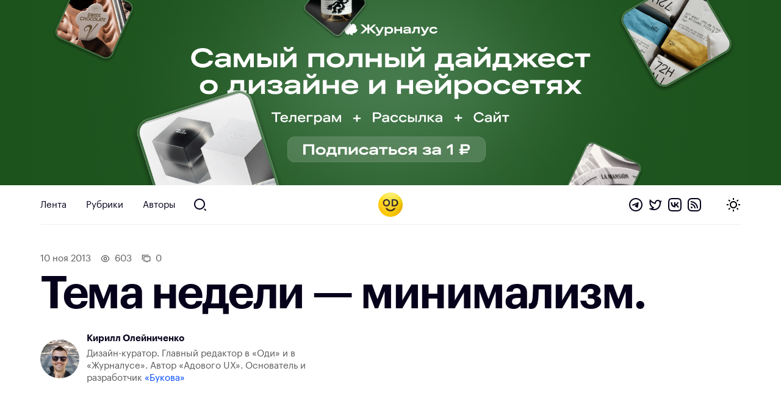

--- FILE ---
content_type: text/html; charset=UTF-8
request_url: https://awdee.ru/tema-nedeli-minimalizm/
body_size: 9529
content:
<!DOCTYPE html>
<html lang="ru">
<head>
<meta charset="utf-8">
<meta id="viewport" name="viewport" content="width=device-width minimum-scale=1.0 maximum-scale=2.5 user-scalable=yes" />
<link media="all" href="https://awdee.ru/wp-content/cache/autoptimize/css/autoptimize_3e13281b814c4aa16db28c26c1969d27.css" rel="stylesheet"><title>Тема недели — минимализм. — Оди. О дизайне</title>

<meta name='robots' content='index, follow, max-image-preview:large, max-snippet:-1, max-video-preview:-1' />

	<!-- This site is optimized with the Yoast SEO plugin v26.7 - https://yoast.com/wordpress/plugins/seo/ -->
	<meta name="description" content="Тема недели — минимализм. 46-я неделя года будет посвящена минимализму в графическом дизайне." />
	<link rel="canonical" href="https://awdee.ru/tema-nedeli-minimalizm/" />
	<meta property="og:locale" content="ru_RU" />
	<meta property="og:type" content="article" />
	<meta property="og:title" content="Тема недели — минимализм. — Оди. О дизайне" />
	<meta property="og:description" content="Тема недели — минимализм. 46-я неделя года будет посвящена минимализму в графическом дизайне." />
	<meta property="og:url" content="https://awdee.ru/tema-nedeli-minimalizm/" />
	<meta property="og:site_name" content="Оди. О дизайне" />
	<meta property="article:publisher" content="https://www.facebook.com/awdee" />
	<meta property="article:published_time" content="2013-11-10T12:25:43+00:00" />
	<meta property="article:modified_time" content="2021-12-09T15:05:22+00:00" />
	<meta property="og:image" content="https://awdee.ru/wp-content/uploads/2017/08/rp7LsEqzo3w.jpg" />
	<meta property="og:image:width" content="395" />
	<meta property="og:image:height" content="151" />
	<meta property="og:image:type" content="image/jpeg" />
	<meta name="author" content="Кирилл Олейниченко" />
	<meta name="twitter:card" content="summary_large_image" />
	<meta name="twitter:creator" content="@awdeeru" />
	<meta name="twitter:site" content="@awdeeru" />
	<meta name="twitter:label1" content="Написано автором" />
	<meta name="twitter:data1" content="Кирилл Олейниченко" />
	<script type="application/ld+json" class="yoast-schema-graph">{"@context":"https://schema.org","@graph":[{"@type":"Article","@id":"https://awdee.ru/tema-nedeli-minimalizm/#article","isPartOf":{"@id":"https://awdee.ru/tema-nedeli-minimalizm/"},"author":{"name":"Кирилл Олейниченко","@id":"https://awdee.ru/#/schema/person/40d82cf1a7a0fb156b6e872d40666a64"},"headline":"Тема недели — минимализм.","datePublished":"2013-11-10T12:25:43+00:00","dateModified":"2021-12-09T15:05:22+00:00","mainEntityOfPage":{"@id":"https://awdee.ru/tema-nedeli-minimalizm/"},"wordCount":38,"commentCount":0,"image":{"@id":"https://awdee.ru/tema-nedeli-minimalizm/#primaryimage"},"thumbnailUrl":"https://awdee.ru/wp-content/uploads/2017/08/rp7LsEqzo3w.jpg","articleSection":["ВК"],"inLanguage":"ru-RU","potentialAction":[{"@type":"CommentAction","name":"Comment","target":["https://awdee.ru/tema-nedeli-minimalizm/#respond"]}]},{"@type":"WebPage","@id":"https://awdee.ru/tema-nedeli-minimalizm/","url":"https://awdee.ru/tema-nedeli-minimalizm/","name":"Тема недели — минимализм. — Оди. О дизайне","isPartOf":{"@id":"https://awdee.ru/#website"},"primaryImageOfPage":{"@id":"https://awdee.ru/tema-nedeli-minimalizm/#primaryimage"},"image":{"@id":"https://awdee.ru/tema-nedeli-minimalizm/#primaryimage"},"thumbnailUrl":"https://awdee.ru/wp-content/uploads/2017/08/rp7LsEqzo3w.jpg","datePublished":"2013-11-10T12:25:43+00:00","dateModified":"2021-12-09T15:05:22+00:00","author":{"@id":"https://awdee.ru/#/schema/person/40d82cf1a7a0fb156b6e872d40666a64"},"description":"Тема недели — минимализм. 46-я неделя года будет посвящена минимализму в графическом дизайне.","breadcrumb":{"@id":"https://awdee.ru/tema-nedeli-minimalizm/#breadcrumb"},"inLanguage":"ru-RU","potentialAction":[{"@type":"ReadAction","target":["https://awdee.ru/tema-nedeli-minimalizm/"]}]},{"@type":"ImageObject","inLanguage":"ru-RU","@id":"https://awdee.ru/tema-nedeli-minimalizm/#primaryimage","url":"https://awdee.ru/wp-content/uploads/2017/08/rp7LsEqzo3w.jpg","contentUrl":"https://awdee.ru/wp-content/uploads/2017/08/rp7LsEqzo3w.jpg","width":395,"height":151},{"@type":"BreadcrumbList","@id":"https://awdee.ru/tema-nedeli-minimalizm/#breadcrumb","itemListElement":[{"@type":"ListItem","position":1,"name":"Home","item":"https://awdee.ru/"},{"@type":"ListItem","position":2,"name":"Тема недели — минимализм."}]},{"@type":"WebSite","@id":"https://awdee.ru/#website","url":"https://awdee.ru/","name":"Оди. О дизайне","description":"Журнал для дизайнеров","potentialAction":[{"@type":"SearchAction","target":{"@type":"EntryPoint","urlTemplate":"https://awdee.ru/?s={search_term_string}"},"query-input":{"@type":"PropertyValueSpecification","valueRequired":true,"valueName":"search_term_string"}}],"inLanguage":"ru-RU"},{"@type":"Person","@id":"https://awdee.ru/#/schema/person/40d82cf1a7a0fb156b6e872d40666a64","name":"Кирилл Олейниченко","image":{"@type":"ImageObject","inLanguage":"ru-RU","@id":"https://awdee.ru/#/schema/person/image/","url":"https://secure.gravatar.com/avatar/a9c8eb32c29413d1f1516164ee3f78293bc0905ac3e6594f8cbad8404e452ed1?s=96&r=g","contentUrl":"https://secure.gravatar.com/avatar/a9c8eb32c29413d1f1516164ee3f78293bc0905ac3e6594f8cbad8404e452ed1?s=96&r=g","caption":"Кирилл Олейниченко"},"description":"Дизайн-куратор. Главный редактор в «Оди» и в «Журналусе». Автор «Адового UX». Основатель и разработчик «Букова»","sameAs":["https://kirillgreen.ru"],"url":"https://awdee.ru/author/kirill-green/"}]}</script>
	<!-- / Yoast SEO plugin. -->


<link rel='dns-prefetch' href='//cpwebassets.codepen.io' />
<link rel="alternate" type="application/rss+xml" title="Оди. О дизайне &raquo; Лента комментариев к &laquo;Тема недели — минимализм.&raquo;" href="https://awdee.ru/tema-nedeli-minimalizm/feed/" />
<link rel="alternate" title="oEmbed (JSON)" type="application/json+oembed" href="https://awdee.ru/wp-json/oembed/1.0/embed?url=https%3A%2F%2Fawdee.ru%2Ftema-nedeli-minimalizm%2F" />
<link rel="alternate" title="oEmbed (XML)" type="text/xml+oembed" href="https://awdee.ru/wp-json/oembed/1.0/embed?url=https%3A%2F%2Fawdee.ru%2Ftema-nedeli-minimalizm%2F&#038;format=xml" />
<style id='wp-img-auto-sizes-contain-inline-css' type='text/css'>
img:is([sizes=auto i],[sizes^="auto," i]){contain-intrinsic-size:3000px 1500px}
/*# sourceURL=wp-img-auto-sizes-contain-inline-css */
</style>

<style id='wp-emoji-styles-inline-css' type='text/css'>

	img.wp-smiley, img.emoji {
		display: inline !important;
		border: none !important;
		box-shadow: none !important;
		height: 1em !important;
		width: 1em !important;
		margin: 0 0.07em !important;
		vertical-align: -0.1em !important;
		background: none !important;
		padding: 0 !important;
	}
/*# sourceURL=wp-emoji-styles-inline-css */
</style>
<style id='wp-block-library-inline-css' type='text/css'>
:root{--wp-block-synced-color:#7a00df;--wp-block-synced-color--rgb:122,0,223;--wp-bound-block-color:var(--wp-block-synced-color);--wp-editor-canvas-background:#ddd;--wp-admin-theme-color:#007cba;--wp-admin-theme-color--rgb:0,124,186;--wp-admin-theme-color-darker-10:#006ba1;--wp-admin-theme-color-darker-10--rgb:0,107,160.5;--wp-admin-theme-color-darker-20:#005a87;--wp-admin-theme-color-darker-20--rgb:0,90,135;--wp-admin-border-width-focus:2px}@media (min-resolution:192dpi){:root{--wp-admin-border-width-focus:1.5px}}.wp-element-button{cursor:pointer}:root .has-very-light-gray-background-color{background-color:#eee}:root .has-very-dark-gray-background-color{background-color:#313131}:root .has-very-light-gray-color{color:#eee}:root .has-very-dark-gray-color{color:#313131}:root .has-vivid-green-cyan-to-vivid-cyan-blue-gradient-background{background:linear-gradient(135deg,#00d084,#0693e3)}:root .has-purple-crush-gradient-background{background:linear-gradient(135deg,#34e2e4,#4721fb 50%,#ab1dfe)}:root .has-hazy-dawn-gradient-background{background:linear-gradient(135deg,#faaca8,#dad0ec)}:root .has-subdued-olive-gradient-background{background:linear-gradient(135deg,#fafae1,#67a671)}:root .has-atomic-cream-gradient-background{background:linear-gradient(135deg,#fdd79a,#004a59)}:root .has-nightshade-gradient-background{background:linear-gradient(135deg,#330968,#31cdcf)}:root .has-midnight-gradient-background{background:linear-gradient(135deg,#020381,#2874fc)}:root{--wp--preset--font-size--normal:16px;--wp--preset--font-size--huge:42px}.has-regular-font-size{font-size:1em}.has-larger-font-size{font-size:2.625em}.has-normal-font-size{font-size:var(--wp--preset--font-size--normal)}.has-huge-font-size{font-size:var(--wp--preset--font-size--huge)}.has-text-align-center{text-align:center}.has-text-align-left{text-align:left}.has-text-align-right{text-align:right}.has-fit-text{white-space:nowrap!important}#end-resizable-editor-section{display:none}.aligncenter{clear:both}.items-justified-left{justify-content:flex-start}.items-justified-center{justify-content:center}.items-justified-right{justify-content:flex-end}.items-justified-space-between{justify-content:space-between}.screen-reader-text{border:0;clip-path:inset(50%);height:1px;margin:-1px;overflow:hidden;padding:0;position:absolute;width:1px;word-wrap:normal!important}.screen-reader-text:focus{background-color:#ddd;clip-path:none;color:#444;display:block;font-size:1em;height:auto;left:5px;line-height:normal;padding:15px 23px 14px;text-decoration:none;top:5px;width:auto;z-index:100000}html :where(.has-border-color){border-style:solid}html :where([style*=border-top-color]){border-top-style:solid}html :where([style*=border-right-color]){border-right-style:solid}html :where([style*=border-bottom-color]){border-bottom-style:solid}html :where([style*=border-left-color]){border-left-style:solid}html :where([style*=border-width]){border-style:solid}html :where([style*=border-top-width]){border-top-style:solid}html :where([style*=border-right-width]){border-right-style:solid}html :where([style*=border-bottom-width]){border-bottom-style:solid}html :where([style*=border-left-width]){border-left-style:solid}html :where(img[class*=wp-image-]){height:auto;max-width:100%}:where(figure){margin:0 0 1em}html :where(.is-position-sticky){--wp-admin--admin-bar--position-offset:var(--wp-admin--admin-bar--height,0px)}@media screen and (max-width:600px){html :where(.is-position-sticky){--wp-admin--admin-bar--position-offset:0px}}

/*# sourceURL=wp-block-library-inline-css */
</style><style id='global-styles-inline-css' type='text/css'>
:root{--wp--preset--aspect-ratio--square: 1;--wp--preset--aspect-ratio--4-3: 4/3;--wp--preset--aspect-ratio--3-4: 3/4;--wp--preset--aspect-ratio--3-2: 3/2;--wp--preset--aspect-ratio--2-3: 2/3;--wp--preset--aspect-ratio--16-9: 16/9;--wp--preset--aspect-ratio--9-16: 9/16;--wp--preset--color--black: #000000;--wp--preset--color--cyan-bluish-gray: #abb8c3;--wp--preset--color--white: #ffffff;--wp--preset--color--pale-pink: #f78da7;--wp--preset--color--vivid-red: #cf2e2e;--wp--preset--color--luminous-vivid-orange: #ff6900;--wp--preset--color--luminous-vivid-amber: #fcb900;--wp--preset--color--light-green-cyan: #7bdcb5;--wp--preset--color--vivid-green-cyan: #00d084;--wp--preset--color--pale-cyan-blue: #8ed1fc;--wp--preset--color--vivid-cyan-blue: #0693e3;--wp--preset--color--vivid-purple: #9b51e0;--wp--preset--gradient--vivid-cyan-blue-to-vivid-purple: linear-gradient(135deg,rgb(6,147,227) 0%,rgb(155,81,224) 100%);--wp--preset--gradient--light-green-cyan-to-vivid-green-cyan: linear-gradient(135deg,rgb(122,220,180) 0%,rgb(0,208,130) 100%);--wp--preset--gradient--luminous-vivid-amber-to-luminous-vivid-orange: linear-gradient(135deg,rgb(252,185,0) 0%,rgb(255,105,0) 100%);--wp--preset--gradient--luminous-vivid-orange-to-vivid-red: linear-gradient(135deg,rgb(255,105,0) 0%,rgb(207,46,46) 100%);--wp--preset--gradient--very-light-gray-to-cyan-bluish-gray: linear-gradient(135deg,rgb(238,238,238) 0%,rgb(169,184,195) 100%);--wp--preset--gradient--cool-to-warm-spectrum: linear-gradient(135deg,rgb(74,234,220) 0%,rgb(151,120,209) 20%,rgb(207,42,186) 40%,rgb(238,44,130) 60%,rgb(251,105,98) 80%,rgb(254,248,76) 100%);--wp--preset--gradient--blush-light-purple: linear-gradient(135deg,rgb(255,206,236) 0%,rgb(152,150,240) 100%);--wp--preset--gradient--blush-bordeaux: linear-gradient(135deg,rgb(254,205,165) 0%,rgb(254,45,45) 50%,rgb(107,0,62) 100%);--wp--preset--gradient--luminous-dusk: linear-gradient(135deg,rgb(255,203,112) 0%,rgb(199,81,192) 50%,rgb(65,88,208) 100%);--wp--preset--gradient--pale-ocean: linear-gradient(135deg,rgb(255,245,203) 0%,rgb(182,227,212) 50%,rgb(51,167,181) 100%);--wp--preset--gradient--electric-grass: linear-gradient(135deg,rgb(202,248,128) 0%,rgb(113,206,126) 100%);--wp--preset--gradient--midnight: linear-gradient(135deg,rgb(2,3,129) 0%,rgb(40,116,252) 100%);--wp--preset--font-size--small: 13px;--wp--preset--font-size--medium: 20px;--wp--preset--font-size--large: 36px;--wp--preset--font-size--x-large: 42px;--wp--preset--spacing--20: 0.44rem;--wp--preset--spacing--30: 0.67rem;--wp--preset--spacing--40: 1rem;--wp--preset--spacing--50: 1.5rem;--wp--preset--spacing--60: 2.25rem;--wp--preset--spacing--70: 3.38rem;--wp--preset--spacing--80: 5.06rem;--wp--preset--shadow--natural: 6px 6px 9px rgba(0, 0, 0, 0.2);--wp--preset--shadow--deep: 12px 12px 50px rgba(0, 0, 0, 0.4);--wp--preset--shadow--sharp: 6px 6px 0px rgba(0, 0, 0, 0.2);--wp--preset--shadow--outlined: 6px 6px 0px -3px rgb(255, 255, 255), 6px 6px rgb(0, 0, 0);--wp--preset--shadow--crisp: 6px 6px 0px rgb(0, 0, 0);}:where(.is-layout-flex){gap: 0.5em;}:where(.is-layout-grid){gap: 0.5em;}body .is-layout-flex{display: flex;}.is-layout-flex{flex-wrap: wrap;align-items: center;}.is-layout-flex > :is(*, div){margin: 0;}body .is-layout-grid{display: grid;}.is-layout-grid > :is(*, div){margin: 0;}:where(.wp-block-columns.is-layout-flex){gap: 2em;}:where(.wp-block-columns.is-layout-grid){gap: 2em;}:where(.wp-block-post-template.is-layout-flex){gap: 1.25em;}:where(.wp-block-post-template.is-layout-grid){gap: 1.25em;}.has-black-color{color: var(--wp--preset--color--black) !important;}.has-cyan-bluish-gray-color{color: var(--wp--preset--color--cyan-bluish-gray) !important;}.has-white-color{color: var(--wp--preset--color--white) !important;}.has-pale-pink-color{color: var(--wp--preset--color--pale-pink) !important;}.has-vivid-red-color{color: var(--wp--preset--color--vivid-red) !important;}.has-luminous-vivid-orange-color{color: var(--wp--preset--color--luminous-vivid-orange) !important;}.has-luminous-vivid-amber-color{color: var(--wp--preset--color--luminous-vivid-amber) !important;}.has-light-green-cyan-color{color: var(--wp--preset--color--light-green-cyan) !important;}.has-vivid-green-cyan-color{color: var(--wp--preset--color--vivid-green-cyan) !important;}.has-pale-cyan-blue-color{color: var(--wp--preset--color--pale-cyan-blue) !important;}.has-vivid-cyan-blue-color{color: var(--wp--preset--color--vivid-cyan-blue) !important;}.has-vivid-purple-color{color: var(--wp--preset--color--vivid-purple) !important;}.has-black-background-color{background-color: var(--wp--preset--color--black) !important;}.has-cyan-bluish-gray-background-color{background-color: var(--wp--preset--color--cyan-bluish-gray) !important;}.has-white-background-color{background-color: var(--wp--preset--color--white) !important;}.has-pale-pink-background-color{background-color: var(--wp--preset--color--pale-pink) !important;}.has-vivid-red-background-color{background-color: var(--wp--preset--color--vivid-red) !important;}.has-luminous-vivid-orange-background-color{background-color: var(--wp--preset--color--luminous-vivid-orange) !important;}.has-luminous-vivid-amber-background-color{background-color: var(--wp--preset--color--luminous-vivid-amber) !important;}.has-light-green-cyan-background-color{background-color: var(--wp--preset--color--light-green-cyan) !important;}.has-vivid-green-cyan-background-color{background-color: var(--wp--preset--color--vivid-green-cyan) !important;}.has-pale-cyan-blue-background-color{background-color: var(--wp--preset--color--pale-cyan-blue) !important;}.has-vivid-cyan-blue-background-color{background-color: var(--wp--preset--color--vivid-cyan-blue) !important;}.has-vivid-purple-background-color{background-color: var(--wp--preset--color--vivid-purple) !important;}.has-black-border-color{border-color: var(--wp--preset--color--black) !important;}.has-cyan-bluish-gray-border-color{border-color: var(--wp--preset--color--cyan-bluish-gray) !important;}.has-white-border-color{border-color: var(--wp--preset--color--white) !important;}.has-pale-pink-border-color{border-color: var(--wp--preset--color--pale-pink) !important;}.has-vivid-red-border-color{border-color: var(--wp--preset--color--vivid-red) !important;}.has-luminous-vivid-orange-border-color{border-color: var(--wp--preset--color--luminous-vivid-orange) !important;}.has-luminous-vivid-amber-border-color{border-color: var(--wp--preset--color--luminous-vivid-amber) !important;}.has-light-green-cyan-border-color{border-color: var(--wp--preset--color--light-green-cyan) !important;}.has-vivid-green-cyan-border-color{border-color: var(--wp--preset--color--vivid-green-cyan) !important;}.has-pale-cyan-blue-border-color{border-color: var(--wp--preset--color--pale-cyan-blue) !important;}.has-vivid-cyan-blue-border-color{border-color: var(--wp--preset--color--vivid-cyan-blue) !important;}.has-vivid-purple-border-color{border-color: var(--wp--preset--color--vivid-purple) !important;}.has-vivid-cyan-blue-to-vivid-purple-gradient-background{background: var(--wp--preset--gradient--vivid-cyan-blue-to-vivid-purple) !important;}.has-light-green-cyan-to-vivid-green-cyan-gradient-background{background: var(--wp--preset--gradient--light-green-cyan-to-vivid-green-cyan) !important;}.has-luminous-vivid-amber-to-luminous-vivid-orange-gradient-background{background: var(--wp--preset--gradient--luminous-vivid-amber-to-luminous-vivid-orange) !important;}.has-luminous-vivid-orange-to-vivid-red-gradient-background{background: var(--wp--preset--gradient--luminous-vivid-orange-to-vivid-red) !important;}.has-very-light-gray-to-cyan-bluish-gray-gradient-background{background: var(--wp--preset--gradient--very-light-gray-to-cyan-bluish-gray) !important;}.has-cool-to-warm-spectrum-gradient-background{background: var(--wp--preset--gradient--cool-to-warm-spectrum) !important;}.has-blush-light-purple-gradient-background{background: var(--wp--preset--gradient--blush-light-purple) !important;}.has-blush-bordeaux-gradient-background{background: var(--wp--preset--gradient--blush-bordeaux) !important;}.has-luminous-dusk-gradient-background{background: var(--wp--preset--gradient--luminous-dusk) !important;}.has-pale-ocean-gradient-background{background: var(--wp--preset--gradient--pale-ocean) !important;}.has-electric-grass-gradient-background{background: var(--wp--preset--gradient--electric-grass) !important;}.has-midnight-gradient-background{background: var(--wp--preset--gradient--midnight) !important;}.has-small-font-size{font-size: var(--wp--preset--font-size--small) !important;}.has-medium-font-size{font-size: var(--wp--preset--font-size--medium) !important;}.has-large-font-size{font-size: var(--wp--preset--font-size--large) !important;}.has-x-large-font-size{font-size: var(--wp--preset--font-size--x-large) !important;}
/*# sourceURL=global-styles-inline-css */
</style>

<style id='classic-theme-styles-inline-css' type='text/css'>
/*! This file is auto-generated */
.wp-block-button__link{color:#fff;background-color:#32373c;border-radius:9999px;box-shadow:none;text-decoration:none;padding:calc(.667em + 2px) calc(1.333em + 2px);font-size:1.125em}.wp-block-file__button{background:#32373c;color:#fff;text-decoration:none}
/*# sourceURL=/wp-includes/css/classic-themes.min.css */
</style>












<script type="text/javascript" src="https://awdee.ru/wp-includes/js/jquery/jquery.min.js?ver=3.7.1" id="jquery-core-js"></script>





<script async type="text/javascript" src="https://awdee.ru/wp-content/cache/autoptimize/js/autoptimize_single_4e826cbe5f79ff9dc429de3e12646975.js?ver=7.1.0" id="hotwire-turbo-js"></script>
<link rel="https://api.w.org/" href="https://awdee.ru/wp-json/" /><link rel="alternate" title="JSON" type="application/json" href="https://awdee.ru/wp-json/wp/v2/posts/27444" /><link rel="EditURI" type="application/rsd+xml" title="RSD" href="https://awdee.ru/xmlrpc.php?rsd" />
<meta name="generator" content="WordPress 6.9" />
<link rel='shortlink' href='https://awdee.ru/?p=27444' />

<link href="https://awdee.ru/wp-content/themes/awdee/assets/images/favicon.png" rel="shortcut icon" type="image/x-icon">
<link href="https://awdee.ru/wp-content/themes/awdee/assets/images/webclip.png" rel="apple-touch-icon">
<script src="https://awdee.ru/wp-content/cache/autoptimize/js/autoptimize_b8aefbf0fcbd0372f982e74d0398be7f.js"></script></head>
<body class="wp-singular post-template-default single single-post postid-27444 single-format-standard wp-embed-responsive wp-theme-awdee">
	

<div 
	class="banner" 
	data-id="91725"
	data-title="Журналус январь 2026 однорублёвый-2"
>
	
	<a 
		class="banner-section section" 
		href="https://zhurnalus.artlebedev.ru/feed/list/?promocode=od&utm_source=awdee&utm_medium=banner"
		target="_blank"
	>
									<picture class="banner-image">
											<source 
							media="(max-width: 767px)" 
							srcset="https://awdee.ru/wp-content/uploads/2026/01/green-mob.png"
						/>
										
					<img class="banner-image" src="https://awdee.ru/wp-content/uploads/2026/01/green-desk.png" />
				</picture>
						
							
			</a>
</div>

<style>
	.banner {
		background: #1c531dff;
	}
</style>	
<header class="section header wf-section">
	<div class="nav">
		<div class="logotype mobile">
			<a href="https://awdee.ru" class="logo-link w-inline-block w--current"></a>					
		</div>
		<div class="header-menu-container">
			
						<ul class="menu">
							<li id="menu-item-46163" class="menu-item menu-item-type-custom menu-item-object-custom menu-item-46163 nav-link"><a href="/">Лента</a></li>
<li id="menu-item-46164" class="menu-item menu-item-type-custom menu-item-object-custom menu-item-46164 nav-link"><a href="/categories/">Рубрики</a></li>
<li id="menu-item-46165" class="menu-item menu-item-type-post_type menu-item-object-page menu-item-46165 nav-link"><a href="https://awdee.ru/authors/">Авторы</a></li>

							<li>
								<a id="search" href="https://awdee.ru/?s" class="nav-link search-nav-link w-inline-block"></a>
							</li>
						</ul>
								
		</div>
		
		<div class="logotype">
			<a href="https://awdee.ru" class="logo-link w-inline-block w--current"></a>
		</div>
		
		<div class="nav-action">
			<div class="nav-social-links social-links">
				<a class="social-links-item telegram" href="https://t.me/s/awdee" target="_blank"></a>
				<a class="social-links-item twitter" href="https://twitter.com/awdeeru" target="_blank"></a>
				<a class="social-links-item vk" href="https://vk.com/awdee" target="_blank"></a>
				<a class="social-links-item rss" href="https://awdee.ru/feed" target="_blank"></a>
			</div>
			
			<a class="nav-toggle" href="#">
				<span class="nav-toggle-default nav-toggle-decorator"></span>
				<span class="nav-toggle-dark nav-toggle-decorator"></span>
			</a>
		</div>
	</div>
	<span class="nav-decorator-light nav-decorator"></span>
	<span class="nav-decorator-dark nav-decorator"></span>
</header>
	<div class="section header-article wf-section">
		<div class="header-article-meta">
			<span class="article-date">
				10 Ноя 2013			</span>
			
							<span class="article-meta article-meta-views">
					603				</span>
						
			<a class="article-meta article-meta-comments" href="#comments" data-turbo="false">
				0			</a>
		</div>
		
		<h1 class="heading h1">Тема недели — минимализм.</h1>
		
		<div class="article-head-lead">
						
			<div class="article-head-author-single article-head-author-block">
				<div class="article-head-author-inner">
					<a class="article-head-author-avatar" href="https://awdee.ru/author/kirill-green/">
						<img alt='Кирилл Олейниченко' src='https://secure.gravatar.com/avatar/a9c8eb32c29413d1f1516164ee3f78293bc0905ac3e6594f8cbad8404e452ed1?s=192&#038;r=g' srcset='https://secure.gravatar.com/avatar/a9c8eb32c29413d1f1516164ee3f78293bc0905ac3e6594f8cbad8404e452ed1?s=384&#038;r=g 2x' class='avatar avatar-192 photo' height='192' width='192' decoding='async'/>					</a>
					<div>
						<a href="https://awdee.ru/author/kirill-green/">
							<div class="article-head-author-name">Кирилл Олейниченко</div>
						</a>
						<div class="article-head-author-content">
							Дизайн-куратор. Главный редактор в «Оди» и в «Журналусе». Автор «Адового UX». Основатель и разработчик <a target="_blank data-turbo="false" href="https://bookov.app">«Букова»</a>						</div>
					</div>
				</div>
			</div>
		</div>
	</div>
	
						<div class="section header-image wf-section">
				<div class="card-image-small w-clearfix">
					<img width="395" height="151" src="https://awdee.ru/wp-content/uploads/2017/08/rp7LsEqzo3w.jpg" class="article-head-image wp-post-image" alt="" decoding="async" fetchpriority="high" srcset="https://awdee.ru/wp-content/uploads/2017/08/rp7LsEqzo3w.jpg 395w, https://awdee.ru/wp-content/uploads/2017/08/rp7LsEqzo3w-300x115.jpg 300w" sizes="(max-width: 395px) 100vw, 395px" />				</div>
			</div>
				
	<div class="section content-article wf-section">
		<div class="article-content-holder w-clearfix 0">
			<p>46-я неделя года будет посвящена минимализму в графическом дизайне. Я постараюсь подготовить для вас материалы, максимально полно охватывающие этот подход.</p>
<p>Буду благодарен за ссылки на статьи, лекции, проекты и другие материалы по теме в комментариях.</p>
<p><a href="https://awdee.ru/wp-content/uploads/2017/08/rp7LsEqzo3w.jpg" target="_blank"></a></p>
		</div>
	</div>
	
	<div class="section content-social content-article wf-section">
		<div class="article-content-holder w-clearfix">
			<div class="likely">
				<div class="vkontakte">Поделиться</div>
				<div class="telegram">Отправить</div>
				<div class="twitter">Твитнуть</div>
				<div class="pinterest" data-media="https://awdee.ru/tema-nedeli-minimalizm/">Запинить</div>
			</div>
			
					</div>
	</div>
	
	<div class="section comments wf-section">
		<div class="w-layout-grid grid article-footer">
			<div class="content-card">
				<a class="scroll-anchor" id="comments"></a>
				<h4 class="heading h4">Обсуждение</h4>
				<div class="w-embed w-script">					
										
					<div class="article-comments">
						<script async src="https://comments.app/js/widget.js?3" data-comments-app-website="HqgGhtrj" data-page-id="27444" data-dark="0"></script>
					</div>
				</div>
			</div>
			<div class="content-card">
							</div>
		</div>
	</div>

<div class="section-about section wf-section">
	<div class="section footer">
		<div class="footer-inner">
			<div class="footer-col-med footer-col">
				<div class="footer-col-inner">
					<h2 class="footer-h">О сайте</h2>
					<div>
						Оди — издание для дизайнеров, которое старается помогать им в работе и профессиональном развитии
						<br><br>
						Мы существуем на ваши донаты. Пожалуйста, <a href="https://awdee.ru/donation/">поддержите нас</a>
					</div>
					<div class="footer-social-links social-links">
						<a class="social-links-item telegram" href="https://t.me/s/awdee" target="_blank"></a>
						<a class="social-links-item twitter" href="https://twitter.com/awdeeru" target="_blank"></a>
						<a class="social-links-item vk" href="https://vk.com/awdee" target="_blank"></a>
						<a class="social-links-item rss" href="https://awdee.ru/feed" target="_blank"></a>
					</div>
				</div>
			</div>
			<div class="footer-col-med footer-col">
				<h2 class="footer-h">Главные рубрики</h2>
				<ul role="list" class="footer-list rubrics w-list-unstyled">
					<li class="footer-list-item">
						<a href="https://awdee.ru/tag/edu" class="footer-link"><strong>Образование</strong>: статьи, курсы, уроки, лекции</a>
					</li>
					<li class="footer-list-item">
						<a href="https://awdee.ru/tag/inspiration" class="footer-link"><strong>Вдохновение</strong>: проекты, коллективы и люди</a>
					</li>
					<li class="footer-list-item">
						<a href="https://awdee.ru/tag/tool" class="footer-link"><strong>Инструменты</strong>: плагины и сервисы</a>
					</li>
					<li class="footer-list-item">
						<a href="https://awdee.ru/category/files" class="footer-link"><strong>Файлы</strong>: мокапы, иконки, шрифты, кисти и другое</a>
					</li>
					<!-- <li class="footer-list-item">
						<a href="https://awdee.ru/tag/jobs" class="footer-link"><strong>Вакансии</strong>: работа для дизайнеров</a>
					</li> -->
				</ul>
			</div>
			<div class="footer-col">
				<h2 class="footer-h">Авторам</h2>
				<ul role="list" class="footer-list rubrics w-list-unstyled">
					<li class="footer-list-item">
						<a href="https://awdee.ru/stat-avtorom" class="footer-link">
							Прислать статью или рассказ о проекте
						</a>
					</li>
				</ul>
			</div>
		</div>
		
		<div class="footer-horisont-block">
			<div class="small-text">Проект Кирилла Олейниченко и команды. Авторство статей и дизайна указано в конкретных материалах. Дизайн сайта — Кирилл Олейниченко, Женя Власов. Айдентика — Саша Швецов. Разработка — Андрей Острин. Фирменный шрифт — Graphik, предоставленный великолепными <a href="https://type.today" target="_blank" rel="noreferrer">type.today</a>.</div>
			<div class="small-text">2012—сегодня</div>
		</div>
	</div>
</div>


<script type="speculationrules">
{"prefetch":[{"source":"document","where":{"and":[{"href_matches":"/*"},{"not":{"href_matches":["/wp-*.php","/wp-admin/*","/wp-content/uploads/*","/wp-content/*","/wp-content/plugins/*","/wp-content/themes/awdee/*","/*\\?(.+)"]}},{"not":{"selector_matches":"a[rel~=\"nofollow\"]"}},{"not":{"selector_matches":".no-prefetch, .no-prefetch a"}}]},"eagerness":"conservative"}]}
</script>
<script type="text/javascript" src="https://cpwebassets.codepen.io/assets/embed/ei.js?ver=1.0.1" id="codepen-embed-script-js"></script>









<script id="wp-emoji-settings" type="application/json">
{"baseUrl":"https://s.w.org/images/core/emoji/17.0.2/72x72/","ext":".png","svgUrl":"https://s.w.org/images/core/emoji/17.0.2/svg/","svgExt":".svg","source":{"concatemoji":"https://awdee.ru/wp-includes/js/wp-emoji-release.min.js?ver=6.9"}}
</script>
<script type="module">
/* <![CDATA[ */
/*! This file is auto-generated */
const a=JSON.parse(document.getElementById("wp-emoji-settings").textContent),o=(window._wpemojiSettings=a,"wpEmojiSettingsSupports"),s=["flag","emoji"];function i(e){try{var t={supportTests:e,timestamp:(new Date).valueOf()};sessionStorage.setItem(o,JSON.stringify(t))}catch(e){}}function c(e,t,n){e.clearRect(0,0,e.canvas.width,e.canvas.height),e.fillText(t,0,0);t=new Uint32Array(e.getImageData(0,0,e.canvas.width,e.canvas.height).data);e.clearRect(0,0,e.canvas.width,e.canvas.height),e.fillText(n,0,0);const a=new Uint32Array(e.getImageData(0,0,e.canvas.width,e.canvas.height).data);return t.every((e,t)=>e===a[t])}function p(e,t){e.clearRect(0,0,e.canvas.width,e.canvas.height),e.fillText(t,0,0);var n=e.getImageData(16,16,1,1);for(let e=0;e<n.data.length;e++)if(0!==n.data[e])return!1;return!0}function u(e,t,n,a){switch(t){case"flag":return n(e,"\ud83c\udff3\ufe0f\u200d\u26a7\ufe0f","\ud83c\udff3\ufe0f\u200b\u26a7\ufe0f")?!1:!n(e,"\ud83c\udde8\ud83c\uddf6","\ud83c\udde8\u200b\ud83c\uddf6")&&!n(e,"\ud83c\udff4\udb40\udc67\udb40\udc62\udb40\udc65\udb40\udc6e\udb40\udc67\udb40\udc7f","\ud83c\udff4\u200b\udb40\udc67\u200b\udb40\udc62\u200b\udb40\udc65\u200b\udb40\udc6e\u200b\udb40\udc67\u200b\udb40\udc7f");case"emoji":return!a(e,"\ud83e\u1fac8")}return!1}function f(e,t,n,a){let r;const o=(r="undefined"!=typeof WorkerGlobalScope&&self instanceof WorkerGlobalScope?new OffscreenCanvas(300,150):document.createElement("canvas")).getContext("2d",{willReadFrequently:!0}),s=(o.textBaseline="top",o.font="600 32px Arial",{});return e.forEach(e=>{s[e]=t(o,e,n,a)}),s}function r(e){var t=document.createElement("script");t.src=e,t.defer=!0,document.head.appendChild(t)}a.supports={everything:!0,everythingExceptFlag:!0},new Promise(t=>{let n=function(){try{var e=JSON.parse(sessionStorage.getItem(o));if("object"==typeof e&&"number"==typeof e.timestamp&&(new Date).valueOf()<e.timestamp+604800&&"object"==typeof e.supportTests)return e.supportTests}catch(e){}return null}();if(!n){if("undefined"!=typeof Worker&&"undefined"!=typeof OffscreenCanvas&&"undefined"!=typeof URL&&URL.createObjectURL&&"undefined"!=typeof Blob)try{var e="postMessage("+f.toString()+"("+[JSON.stringify(s),u.toString(),c.toString(),p.toString()].join(",")+"));",a=new Blob([e],{type:"text/javascript"});const r=new Worker(URL.createObjectURL(a),{name:"wpTestEmojiSupports"});return void(r.onmessage=e=>{i(n=e.data),r.terminate(),t(n)})}catch(e){}i(n=f(s,u,c,p))}t(n)}).then(e=>{for(const n in e)a.supports[n]=e[n],a.supports.everything=a.supports.everything&&a.supports[n],"flag"!==n&&(a.supports.everythingExceptFlag=a.supports.everythingExceptFlag&&a.supports[n]);var t;a.supports.everythingExceptFlag=a.supports.everythingExceptFlag&&!a.supports.flag,a.supports.everything||((t=a.source||{}).concatemoji?r(t.concatemoji):t.wpemoji&&t.twemoji&&(r(t.twemoji),r(t.wpemoji)))});
//# sourceURL=https://awdee.ru/wp-includes/js/wp-emoji-loader.min.js
/* ]]> */
</script>

<!-- Yandex.Metrika counter -->
<script type="text/javascript" >
   (function(m,e,t,r,i,k,a){m[i]=m[i]||function(){(m[i].a=m[i].a||[]).push(arguments)};
   m[i].l=1*new Date();k=e.createElement(t),a=e.getElementsByTagName(t)[0],k.async=1,k.src=r,a.parentNode.insertBefore(k,a)})
   (window, document, "script", "https://mc.yandex.ru/metrika/tag.js", "ym");

   ym(24534461, "init", {
		clickmap:true,
		defer:true,
		trackLinks:true,
		accurateTrackBounce:true,
		trackHash:true
   });
</script>
<noscript><div><img src="https://mc.yandex.ru/watch/24534461" style="position:absolute; left:-9999px;" alt="" /></div></noscript>
<!-- /Yandex.Metrika counter -->

</body>
</html>

--- FILE ---
content_type: image/svg+xml
request_url: https://awdee.ru/wp-content/themes/awdee/assets/images/social-twitter.svg
body_size: 1860
content:
<?xml version="1.0" encoding="UTF-8" standalone="no"?>
<!DOCTYPE svg PUBLIC "-//W3C//DTD SVG 1.1//EN" "http://www.w3.org/Graphics/SVG/1.1/DTD/svg11.dtd">
<svg width="100%" height="100%" viewBox="0 0 24 24" version="1.1" xmlns="http://www.w3.org/2000/svg" xmlns:xlink="http://www.w3.org/1999/xlink" xml:space="preserve" xmlns:serif="http://www.serif.com/" style="fill-rule:evenodd;clip-rule:evenodd;stroke-linejoin:round;stroke-miterlimit:2;">
    <path d="M4.686,4.623C6.254,6.063 7.698,7.166 9.103,7.845C9.646,8.107 10.184,8.307 10.72,8.438C10.814,8.461 10.907,8.481 11,8.5C11,8.5 12,4 16,4C17.72,4 18.957,4.604 19.771,5.575C21.175,5.883 22.5,5 22.5,5C22.17,7.308 21.406,8.094 20.923,8.362C20.975,8.73 21,9.111 21,9.5C21,14.571 16.363,24.24 4.381,19.983C4.012,19.852 3.636,19.708 3.253,19.55C2.752,19.343 2.239,19.113 1.715,18.858L1.6,18.802C1.422,18.715 1.461,18.446 1.658,18.421L1.796,18.402C2.393,18.322 2.929,18.234 3.409,18.141C3.816,18.063 4.182,17.981 4.511,17.9C4.618,17.874 4.721,17.847 4.819,17.821C6.4,17.4 7,17 7,17C8.109,18.664 8.108,18.665 8.107,18.665L8.094,18.674L8.077,18.685C8.064,18.693 8.051,18.702 8.036,18.711C8.006,18.73 7.97,18.751 7.929,18.775C7.892,18.796 7.851,18.819 7.804,18.844C11.288,19.459 13.69,18.537 15.31,17.224C17.855,15.163 19,11.732 19,9.5C19,8.302 18.697,7.424 18.26,6.886C17.875,6.412 17.227,6 16,6C14.892,6 14.187,6.575 13.664,7.359C13.399,7.758 13.213,8.171 13.094,8.491C13.036,8.649 12.997,8.775 12.974,8.856C12.962,8.896 12.955,8.924 12.952,8.938L12.95,8.944L12.528,10.845L10.608,10.461C8.437,10.027 6.4,8.743 4.382,7.027C4.235,9.999 5.027,13.092 8.176,15.383L10.498,17.071L8.109,18.664L7,17C6.374,16.545 5.826,16.064 5.347,15.563C2.382,12.459 2.088,8.587 2.538,5.349C2.549,5.268 2.561,5.189 2.573,5.109C2.649,4.608 2.742,4.123 2.844,3.659C2.868,3.553 2.892,3.447 2.917,3.343C2.952,3.191 3.14,3.14 3.25,3.249C3.327,3.325 3.404,3.401 3.48,3.475C3.841,3.83 4.195,4.168 4.542,4.491C4.59,4.535 4.638,4.579 4.686,4.623Z"/>
</svg>


--- FILE ---
content_type: image/svg+xml
request_url: https://awdee.ru/wp-content/themes/awdee/assets/images/social-twitter-alt.svg
body_size: 780
content:
<?xml version="1.0" encoding="UTF-8" standalone="no"?>
<!DOCTYPE svg PUBLIC "-//W3C//DTD SVG 1.1//EN" "http://www.w3.org/Graphics/SVG/1.1/DTD/svg11.dtd">
<svg width="100%" height="100%" viewBox="0 0 20 16" version="1.1" xmlns="http://www.w3.org/2000/svg" xmlns:xlink="http://www.w3.org/1999/xlink" xml:space="preserve" xmlns:serif="http://www.serif.com/" style="fill-rule:evenodd;clip-rule:evenodd;stroke-linejoin:round;stroke-miterlimit:2;">
    <path d="M2.155,0.135C1.322,3.672 1.038,8.788 5.772,12.231C5.772,12.231 4.574,13.03 1.04,13.489C0.867,13.512 0.832,13.75 0.989,13.827C13.435,19.933 18.172,10.412 18.172,5.588C18.172,5.243 18.15,4.906 18.104,4.58C18.531,4.343 19.209,3.647 19.501,1.602C19.501,1.602 18.328,2.384 17.084,2.111C16.363,1.252 15.267,0.717 13.744,0.717C10.201,0.717 9.315,4.702 9.315,4.702C7.163,4.272 5.01,2.586 2.451,0.052C2.353,-0.045 2.187,0 2.155,0.135Z"/>
</svg>
